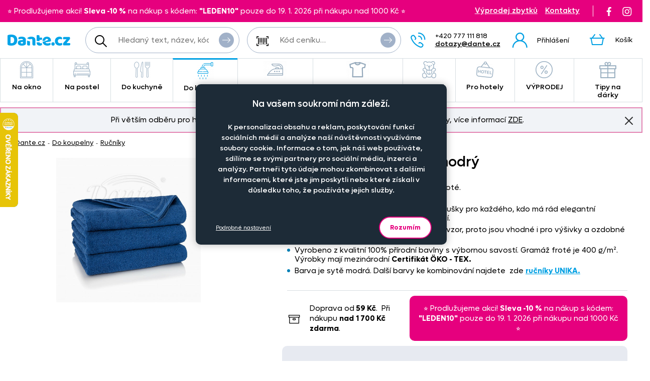

--- FILE ---
content_type: text/html; charset=UTF-8
request_url: https://www.dante.cz/rucnik-osuska-unika-modry/?variant=9958
body_size: 11024
content:
<!DOCTYPE html>
<!--[if IE 9 ]>    <html lang="cs" class="ie9 no-js"> <![endif]-->
<!--[if (gt IE 9)|!(IE)]><!--> <html lang="cs" class="no-js"> <!--<![endif]-->
    <head>
        <meta http-equiv="Content-Type" content="text/html; charset=utf-8">
        <meta name="viewport" content="width=device-width, initial-scale=1, shrink-to-fit=no">
        <meta name="description" content="Sytě modré osušky a ručníky z kvalitního froté.">
        <meta http-equiv="X-UA-Compatible" content="IE=edge">
        <link rel="apple-touch-icon" sizes="180x180" href="/assets/frontend/images/favicons/apple-touch-icon.png?v=1768498741">
<link rel="icon" type="image/png" sizes="32x32" href="/assets/frontend/images/favicons/favicon-32x32.png?v=1768498741">
<link rel="icon" type="image/png" sizes="16x16" href="/assets/frontend/images/favicons/favicon-16x16.png?v=1768498741">
<link rel="manifest" href="/assets/frontend/images/favicons/site.webmanifest?v=1768498741">
<link rel="mask-icon" href="/assets/frontend/images/favicons/safari-pinned-tab.svg?v=1768498741" color="#ed007e">
<link rel="shortcut icon" href="/favicon.ico?v=1768498741">
<meta name="apple-mobile-web-app-title" content="Dante.cz">
<meta name="application-name" content="Dante.cz">
<meta name="msapplication-TileColor" content="#03a4e8">
<meta name="msapplication-config" content="/assets/frontend/images/favicons/browserconfig.xml?v=1768498741">
<meta name="theme-color" content="#ed007e">
        <meta property="og:url" content="https://www.dante.cz/rucnik-osuska-unika-modry/">
    <meta property="og:type" content="og:product">
    <meta property="og:title" content="Ručník, osuška UNIKA modrý">
    <meta property="og:description" content="Sytě modré osušky a ručníky z kvalitního froté.">
            <meta property="og:image" content="https://www.dante.cz/content/images/product/local/original/2090637.jpg">
    
        <link rel="canonical" href="https://www.dante.cz/rucnik-osuska-unika-modry/">
    
<link rel="stylesheet" href="/build/778.e2ff10a9.css" integrity="sha384-Ddq9yogELkB4Vi9Pjg5JEo4VYSWkJHOM0qUV0XZrfSJQUD2y7Sz1LwaxhT+3jlFR">
            <link rel="stylesheet" href="/build/frontend-style-common-desktop.a06184484511840602f2.css" media="(min-width:600px)">            <link rel="stylesheet" href="/build/frontend-print-style-common.6b270c57.css" media="print" integrity="sha384-syrXOXlpTS1md3iJ0BYUCHzCq1KMd4aQadRicfKCd+I47TOk+s16V9E+81m7sEcq">
        <script src="/build/runtime.384a2dc9.js" async integrity="sha384-EVgacui0FIhd9QPCTbpH1fdk5c2v2BcqdkhbhriY7aDNApSREeZxx6AsvRHmRsft"></script><script src="/build/469.22692b7f.js" async integrity="sha384-8kjcO1Uik1O9dbmmaggRq/1QClsW0kiELOAEnzdbrIIP6lOe/Tic+sDE3kXlmxZg"></script><script src="/build/901.2e8c4a3b.js" async integrity="sha384-W28OIwqsVuQyhdYPlgp6uqHKocA1dV0LmL7dO5dzyRnFIm0bepbSUlPnOxIqESHn"></script><script src="/build/frontend.df567495.js" async integrity="sha384-8mbmbQpamfEEDSIuFonmD1P7XFOH1I/nmlQgHKTVBc8l0jWROZ2YGKjdsM9d6udK"></script>

        <script type="text/javascript">
//<![CDATA[
var _hwq = _hwq || [];
    _hwq.push(['setKey', 'B1E215896A77D5F328215C1CC00BDA2F']);_hwq.push(['setTopPos', '160']);_hwq.push(['showWidget', '21']);(function() {
    var ho = document.createElement('script'); ho.type = 'text/javascript'; ho.async = true;
    ho.src = ('https:' == document.location.protocol ? 'https://ssl' : 'http://www') + '.heureka.cz/direct/i/gjs.php?n=wdgt&sak=B1E215896A77D5F328215C1CC00BDA2F';
    var s = document.getElementsByTagName('script')[0]; s.parentNode.insertBefore(ho, s);
})();
//]]>
</script>
<script>
    window.dataLayer = window.dataLayer || [];

    function gtag () {
        dataLayer.push(arguments);
    }

    gtag('consent', 'default', {
        ad_storage: 'denied',
        analytics_storage: 'denied',
        ad_user_data: 'denied',
        ad_personalization: 'denied',
        wait_for_update: 2000
    });
    gtag('set', 'ads_data_redaction', true);
</script>

<script>
    window.dataLayer = window.dataLayer || [];
    dataLayer.push({
        'UserType': 'user-non-logged'
    });
    dataLayer.push({
        'visitor': {
            'login': 'anonymous'
        }
    });
    
    
    </script>
<!-- Google Tag Manager -->
<script id="gtm-snippet">(function(w,d,s,l){w[l]=w[l]||[];w[l].push(
{'gtm.start': new Date().getTime(),event:'gtm.js'}
);var f=d.getElementsByTagName(s)[0],
j=d.createElement(s);j.async=true;j.src=
'https://www.googletagmanager.com/gtm.js?id=GTM-KRHLKVQ';
f.parentNode.insertBefore(j,f);
})(window,document,'script','dataLayer');</script>
<!-- End Google Tag Manager -->
<!-- Adform Tracking Code BEGIN -->
<script type="text/javascript">
    window._adftrack = Array.isArray(window._adftrack) ? window._adftrack : (window._adftrack ? [window._adftrack] : []);
    window._adftrack.push({
        HttpHost: 'track.adform.net',
        pm: 4037211
    });

    (function () { var s = document.createElement('script'); s.type = 'text/javascript'; s.async = true; s.src = 'https://s2.adform.net/banners/scripts/st/trackpoint-async.js'; var x = document.getElementsByTagName('script')[0]; x.parentNode.insertBefore(s, x); })();

</script>
<!-- Adform Tracking Code END -->
                <script>
        var _mailkit = _mailkit || [];
        _mailkit.push(['setAPIID', '111708290']);
        _mailkit.push(['setDomain', 'dante.cz']);
        _mailkit.push(['setMode', 'debug']);
        _mailkit.push(['enhancedECommerce', true]);
        _mailkit.push(['DLAddItemTag', 'add_to_cart']);
        _mailkit.push(['DLCheckoutTag', 'checkout']);
        _mailkit.push(['DLFinishEventTag', 'purchase']);
    </script>
    <script type="text/javascript" async="true" src="//u.mailkit.eu/js/jsapi_v2.js"></script>
        
        <script src="/build/944.675b7f9c.js" async integrity="sha384-7nSIMXGEPEi0hQ93+S3KXFzs8teQ1R1OUs5ZXuiyOb1q37qXkuW5FgP1++pBhJMf"></script><script src="/build/productDetail.67f5e9e0.js" async integrity="sha384-62hcSvt4GDq9Ox0hMELJ8O33ppYqSPNH3/s/lmLR5gdtbc/ItDFOZfOxaje/D+TD"></script><script src="https://platform-api.sharethis.com/js/sharethis.js#property=5fb69c93d384970012ab190f&amp;product=inline-share-buttons" async></script>
<script>
    dataLayer.push({
        'ecommerce': {
            'currencyCode': 'CZK',
            'detail': {
                'actionField': {'list': 'detail'},
                'products': [{
                    'name': 'Ru\u010Dn\u00EDk,\u0020osu\u0161ka\u0020UNIKA\u0020modr\u00FD',
                    'id': '1087',
                    'GUID': '294c5bcb\u002D5622\u002D4213\u002Dace0\u002Db430f2667532',
                    'price': '0',
                    'brand': '',
                    'image_url': 'https\u003A\/\/www.dante.cz\/content\/images\/product\/local\/original\/2090637.jpg',
                    'product_url': 'https\u003A\/\/www.dante.cz\/rucnik\u002Dosuska\u002Dunika\u002Dmodry\/',
                    'category': 'Do\u0020koupelny\u007CRu\u010Dn\u00EDky'
                }]
            }
        }
    });
</script>
<script>
    dataLayer.push({
        ecomm_prodid: '1087',
                ecomm_category: 'Do\u0020koupelny\u007CRu\u010Dn\u00EDky',
        ecomm_pagetype: 'product'
    });
</script>


        <title>Ručník, osuška UNIKA modrý | Dante.cz</title>
    </head>

    <body class="web">
        <!-- Google Tag Manager (noscript) -->
<noscript><iframe src="https://www.googletagmanager.com/ns.html?id=GTM-KRHLKVQ"
height="0" width="0" style="display:none;visibility:hidden"></iframe></noscript>
<!-- End Google Tag Manager (noscript) -->

        <!-- Adform Tracking Code BEGIN (noscript) -->
<noscript>
    <p style="margin:0;padding:0;border:0;">
        <img src="https://track.adform.net/Serving/TrackPoint/?pm=4037211" width="1" height="1" alt="" />
    </p>
</noscript>
<!-- Adform Tracking Code END (noscript) -->
        
        

                
    <div class="in-advert in-advert--background in-advert--image hidden-print" style="background-image:url('https://www.dante.cz/content/images/noticer/desktop/original/2125731.png');">
    </div>

    <div class="web__in ">
        <div id="js-fixed-header" class="web__line web__line-header fixed-header">
            <div class="web__header">
                <div class="web__container">
                    
    <header class="header">
        <div class="header__logo">
                            <a class="logo" href="https://www.dante.cz/">
                    <img src="/build/frontend/images/logo.290ea1fb.svg" alt="Internetový obchod Dante.cz">
                </a>
                    </div>

        <div class="header__mobile-button header__mobile-button--menu">
                        <span class="header__mobile-button__in header__mobile-button__in--menu js-responsive-toggle js-menu-mobile-toggle"
                              data-element="js-menu-mobile"
                              data-hide-on-click-out="true"
                              data-url="https://www.dante.cz/categoryMenuMobile/?currentCategoryId=556">
                            <i class="svg svg-burger-menu"></i>
                            <span>Menu</span>
                        </span>
                </div>
            <div class="header__mobile">
                <div class="header__mobile-button">
                    <span class="header__mobile-button__in js-responsive-toggle" data-element="js-user-menu" data-hide-on-click-out="true">
                        <i class="svg svg-user"></i>
                            <span>Účet</span>
                        </span>
                    <div class="header__mobile-button__menu" id="js-user-menu">
                                                    <a href="https://www.dante.cz/prihlaseni/"
                               class="js-login-button"
                               data-url="https://www.dante.cz/login/form"
                            >Přihlášení</a>
                            <a href="https://www.dante.cz/registrace/">Zaregistrujte se</a>
                                            </div>
                </div>

                
            </div>
        <div class="header__navigation">
                <div class="header__search">
                    <div class="search">
    <form action="https://www.dante.cz/hledani" method="get">
        <div class="search__form input-combo">
            <div class="search__form__input">
                <i class="svg svg-search search__form__input__icon"></i>
                <input type="text" name="q" value="" placeholder="Hledaný text, název, kód, atp." class="input search__input" id="js-search-autocomplete-input" autocomplete="off" data-autocomplete-url="https://www.dante.cz/search/autocomplete/?layout=large">
            </div>
            <button type="submit" class="btn search__form__button btn--icon">
                <i class="svg svg-arrow2-right"></i>
                Vyhledat
            </button>
        </div>
    </form>
</div>

                </div>

                <div class="header__pricing_group">
                    <div class="search price-list-code">
                                
        <form name="pricing_group_form" method="post" action="/pricinggroup/priceGroupProcessPromoCode/" novalidate="novalidate" class="js-submit-overlay" >

        <div class="search__form input-combo">
            <div class="search__form__input">
                <i class="svg svg-barcode search__form__input__icon"></i>
                    <input type="text"  name="pricing_group_form[pricingGroupCode]" placeholder="Kód ceníku…" class="input id__pricing_group_form_pricingGroupCode">

            </div>
                <button type="submit"  name="pricing_group_form[apply]" class="btn--icon search__form__button btn id__pricing_group_form_apply" >
        <span class="btn__label"><i class="svg svg-arrow2-right"></i>Použít</span>
    </button>

        </div>
                <input type="hidden"  name="pricing_group_form[fromUrl]" class="input id__pricing_group_form_fromUrl" value="https://www.dante.cz/rucnik-osuska-unika-modry/?variant=9958">
    <input type="hidden"  name="pricing_group_form[_token]" class="input id__pricing_group_form__token" value="3.YEcN4ByO3nk1TcQPgyLyD_kGKe_0jXqoyWFdoi5VTsE.KS9ng1LBkxB7ebN_xnenIpowbKSbxB_quTEQ6UcsH4w4BDStKveoA0wcqw">
</form>
    

    </div>

                </div>

                <div class="header__navigation__contact">
                    
                    <i class="svg svg-phone menu-iconic__item__link__icon"></i>
    <span class="header__navigation__contact__label">
        <strong class="header__navigation__contact__phone">+420 777 111 818</strong>
        <a href="mailto:dotazy%40dante.cz" class="header__navigation__contact__email">dotazy@dante.cz</a>
        </span>                </div>

                <div class="header__combo">
                        <div class="header__user header__user--login">
                                <ul class="menu-iconic">
                                                                            <li class="menu-iconic__item">
                                            <a href="https://www.dante.cz/prihlaseni/"
                                               class="js-login-button js-login-link-desktop menu-iconic__item__link"
                                               data-url="https://www.dante.cz/login/form"
                                            ><i class="svg svg-user menu-iconic__item__link__icon"></i>
                                                    <div class="menu-iconic__item__link__label">
                                                        <div class="menu-iconic__item__link__label__title">Přihlášení</div>
                                                    </div></a>
                                        </li>                                </ul>
                            </div>

                            


                            <div class="header__cart">
                                <div id="js-cart-box" class="" data-reload-url="https://www.dante.cz/cart/box/" title="Váš nákupní košík je prázdný">
    <div class="cart">
        <a class="cart__block" href="https://www.dante.cz/kosik/">
            <div class="cart__icon">
                    <i class="svg svg-cart"></i>
                                    </div>
                <div class="cart__label">
                    <div class="cart__label__title">
                        Košík
                    </div>
                </div>
                <div class="cart__info js-cart-info">
                    <div class="cart__info__state"></div>
                </div>        </a>

            </div>

    <div class="cart-mobile header__mobile-button">
        <a href="https://www.dante.cz/kosik/" class="header__mobile-button__in" aria-label="Košík">
            <i class="svg svg-cart"></i>
            <span>
                    Košík
                </span>
                        </a>
    </div>
</div>

                            </div>
                        </div>
                </div>

            <div class="header__hint search__hint__wrap">
                <div id="js-search-autocomplete-results" class="display-none"></div>
            </div>
        <div class="header__top header__top--advert">
                <div class="header__top__left"><div class="in-advert in-advert--discountCodes in-advert--code ">
    ⭐️ Prodlužujeme akci!&nbsp;<strong>Sleva -10 %</strong> na nákup s kódem: <strong>&quot;LEDEN10&quot;</strong> pouze do 19. 1. 2026 při nákupu nad 1000 Kč ⭐️</div>

</div>

                <div class="header__top__middle"></div>

                <div class="header__top__right">
                    <div class="header__top__contact header__top__sale-of-leftovers"><a href="https://www.dante.cz/vyprodej-zbytku/" class="sale-of-leftovers-link" title="Výprodej zbytků">Výprodej zbytků</a>
<a href="https://www.dante.cz/kontakt/" class="contact-link" title="Kontakty">Kontakty</a></div><div class="header__top__social hidden-print">
                        <a href="https://www.facebook.com/DANTE.povleceni.zaclony/" class="social-icon facebook" target="_blank" rel="noopener" title="Facebook">
        <i class="svg svg-facebook-icon"></i>
        <!--[if lt IE 9]><em>Facebook</em><![endif]-->
    </a>

    <a href="https://www.instagram.com/dante.cz/" class="social-icon instagram" target="_blank" rel="noopener" title="Instagram">
        <i class="svg svg-instagram-icon"></i>
        <!--[if lt IE 9]><em>Instagram</em><![endif]-->
    </a>
                    </div>
                </div>
            </div>
        </header>

    
                </div>
            </div>
            <div class="web__main-menu"><nav class="main-menu web__container">
        <ul id="js-main-menu" class="js-main-menu main-menu__root" data-url="https://www.dante.cz/content/snippet/cache/CategoryController_menuCacheAction_cs_.html?v=1768498741">
        <li class="main-menu__item js-main-menu-item children"><a href="https://www.dante.cz/na-okno/" class="main-menu__item__link"><span class="main-menu__item__link__icon">    <img alt="Na okno" loading="lazy" title="Na okno" src="https://www.dante.cz/content/images/category/mainmenu/2085193.png" class="image-category-mainmenu">
</span>
                            Na okno</a><ul id="top_category_425" class="js-main-submenu main-submenu empty">
                        <li class="in-overlay__in in-overlay__in--absolute">
                            <span class="in-overlay__spinner in-overlay__spinner--absolute">
                                <i class="in-overlay__spinner__icon" title="Načítám"></i>
                            </span>
                        </li>
                    </ul>
                </li>
        <li class="main-menu__item js-main-menu-item children"><a href="https://www.dante.cz/na-postel/" class="main-menu__item__link"><span class="main-menu__item__link__icon">    <img alt="Na postel" loading="lazy" title="Na postel" src="https://www.dante.cz/content/images/category/mainmenu/2085194.png" class="image-category-mainmenu">
</span>
                            Na postel</a><ul id="top_category_426" class="js-main-submenu main-submenu empty">
                        <li class="in-overlay__in in-overlay__in--absolute">
                            <span class="in-overlay__spinner in-overlay__spinner--absolute">
                                <i class="in-overlay__spinner__icon" title="Načítám"></i>
                            </span>
                        </li>
                    </ul>
                </li>
        <li class="main-menu__item js-main-menu-item children"><a href="https://www.dante.cz/do-kuchyne/" class="main-menu__item__link"><span class="main-menu__item__link__icon">    <img alt="Do kuchyně" loading="lazy" title="Do kuchyně" src="https://www.dante.cz/content/images/category/mainmenu/2085195.png" class="image-category-mainmenu">
</span>
                            Do kuchyně</a><ul id="top_category_427" class="js-main-submenu main-submenu empty">
                        <li class="in-overlay__in in-overlay__in--absolute">
                            <span class="in-overlay__spinner in-overlay__spinner--absolute">
                                <i class="in-overlay__spinner__icon" title="Načítám"></i>
                            </span>
                        </li>
                    </ul>
                </li>
        <li class="main-menu__item js-main-menu-item children current"><a href="https://www.dante.cz/do-koupelny/" class="main-menu__item__link"><span class="main-menu__item__link__icon">    <img alt="Do koupelny" loading="lazy" title="Do koupelny" src="https://www.dante.cz/content/images/category/mainmenu/2085196.png" class="image-category-mainmenu">
</span>
                            Do koupelny</a><ul id="top_category_428" class="js-main-submenu main-submenu empty">
                        <li class="in-overlay__in in-overlay__in--absolute">
                            <span class="in-overlay__spinner in-overlay__spinner--absolute">
                                <i class="in-overlay__spinner__icon" title="Načítám"></i>
                            </span>
                        </li>
                    </ul>
                </li>
        <li class="main-menu__item js-main-menu-item children"><a href="https://www.dante.cz/nazehlovacky-na-textil-originalni-motivy-pro-deti-i-dospele/" class="main-menu__item__link"><span class="main-menu__item__link__icon">    <img alt="Nažehlovačky" loading="lazy" title="Nažehlovačky" src="https://www.dante.cz/content/images/category/mainmenu/2193982.png" class="image-category-mainmenu">
</span>
                            Nažehlovačky</a><ul id="top_category_429" class="js-main-submenu main-submenu empty">
                        <li class="in-overlay__in in-overlay__in--absolute">
                            <span class="in-overlay__spinner in-overlay__spinner--absolute">
                                <i class="in-overlay__spinner__icon" title="Načítám"></i>
                            </span>
                        </li>
                    </ul>
                </li>
        <li class="main-menu__item js-main-menu-item children"><a href="https://www.dante.cz/obleceni-a-doplnky/" class="main-menu__item__link"><span class="main-menu__item__link__icon">    <img alt="Oblečení a doplňky" loading="lazy" title="Oblečení a doplňky" src="https://www.dante.cz/content/images/category/mainmenu/2195204.png" class="image-category-mainmenu">
</span>
                            Oblečení a doplňky</a><ul id="top_category_430" class="js-main-submenu main-submenu empty">
                        <li class="in-overlay__in in-overlay__in--absolute">
                            <span class="in-overlay__spinner in-overlay__spinner--absolute">
                                <i class="in-overlay__spinner__icon" title="Načítám"></i>
                            </span>
                        </li>
                    </ul>
                </li>
        <li class="main-menu__item js-main-menu-item children"><a href="https://www.dante.cz/pro-deti/" class="main-menu__item__link"><span class="main-menu__item__link__icon">    <img alt="Pro děti" loading="lazy" title="Pro děti" src="https://www.dante.cz/content/images/category/mainmenu/2085199.png" class="image-category-mainmenu">
</span>
                            Pro děti</a><ul id="top_category_431" class="js-main-submenu main-submenu empty">
                        <li class="in-overlay__in in-overlay__in--absolute">
                            <span class="in-overlay__spinner in-overlay__spinner--absolute">
                                <i class="in-overlay__spinner__icon" title="Načítám"></i>
                            </span>
                        </li>
                    </ul>
                </li>
        <li class="main-menu__item js-main-menu-item children"><a href="https://www.dante.cz/hotelovy-textil/" class="main-menu__item__link"><span class="main-menu__item__link__icon">    <img alt="Pro hotely" loading="lazy" title="Pro hotely" src="https://www.dante.cz/content/images/category/mainmenu/2085200.png" class="image-category-mainmenu">
</span>
                            Pro hotely</a><ul id="top_category_432" class="js-main-submenu main-submenu empty">
                        <li class="in-overlay__in in-overlay__in--absolute">
                            <span class="in-overlay__spinner in-overlay__spinner--absolute">
                                <i class="in-overlay__spinner__icon" title="Načítám"></i>
                            </span>
                        </li>
                    </ul>
                </li>
        <li class="main-menu__item js-main-menu-item children"><a href="https://www.dante.cz/vyprodej-2/" class="main-menu__item__link"><span class="main-menu__item__link__icon">    <img alt="VÝPRODEJ" loading="lazy" title="VÝPRODEJ" src="https://www.dante.cz/content/images/category/mainmenu/2085202.png" class="image-category-mainmenu">
</span>
                            VÝPRODEJ</a><ul id="top_category_434" class="js-main-submenu main-submenu empty">
                        <li class="in-overlay__in in-overlay__in--absolute">
                            <span class="in-overlay__spinner in-overlay__spinner--absolute">
                                <i class="in-overlay__spinner__icon" title="Načítám"></i>
                            </span>
                        </li>
                    </ul>
                </li>
        <li class="main-menu__item js-main-menu-item children"><a href="https://www.dante.cz/tipy-na-darky/" class="main-menu__item__link"><span class="main-menu__item__link__icon">    <img alt="Tipy na dárky" loading="lazy" title="Tipy na dárky" src="https://www.dante.cz/content/images/category/mainmenu/2149613.png" class="image-category-mainmenu">
</span>
                            Tipy na dárky</a><ul id="top_category_647" class="js-main-submenu main-submenu empty">
                        <li class="in-overlay__in in-overlay__in--absolute">
                            <span class="in-overlay__spinner in-overlay__spinner--absolute">
                                <i class="in-overlay__spinner__icon" title="Načítám"></i>
                            </span>
                        </li>
                    </ul>
                </li>
        </ul>

        </nav></div>
        </div>
            <div class="box-notification js-notification hidden-print web__line web__container">
        <div class="box-notification__in">
            <div class="box-notification__text">
                <div style="text-align: center;">Při větším odběru pro hotely, restaurace a rozpočtové organizace nabízíme zajímavé slevy, více informací&nbsp;<a href="/velkoobchod-se-zaclony-povleceni-ubrusy-textilem-dante-cz/">ZDE</a>.</div>
            </div>
            <button class="box-notification__btn btn btn--icon js-notification-read" type="button" data-hash="066a603964cf204967f1d4d9b2269f4d" title="Znovu nezobrazovat">
                <i class="svg svg-remove-thin"></i>
                Znovu nezobrazovat
            </button>
        </div>
    </div>
        <div class="web__line">
            <div class="web__container">
                    <div class="web__main  web__main--without-panel js-web-main ">
        <div class="web__main__content js-web-main-content">
                            
            <div class="box-breadcrumb box-breadcrumb--navigation">
            <a href="https://www.dante.cz/" class="box-breadcrumb__item box-breadcrumb__item--link">Dante.cz</a>
                            <span class="box-breadcrumb__item box-breadcrumb__item--separator"> - </span>
                                                    <a href="https://www.dante.cz/do-koupelny/" class="box-breadcrumb__item box-breadcrumb__item--link box-breadcrumb__item--truncate">Do koupelny</a>
                                                <span class="box-breadcrumb__item box-breadcrumb__item--separator"> - </span>
                                                    <a href="https://www.dante.cz/rucniky/" class="box-breadcrumb__item box-breadcrumb__item--link">Ručníky</a>
                                        </div>
    

            
                            
            
                <div>
        <div class="js-box-detail box-detail">
            <div class="box-detail__image">
                                    <div class="box-detail__image__main">
                                                    <a href="https://www.dante.cz/content/images/product/local/original/2090637.jpg" class="js-popup-image" aria-label="Obrázek Ručník, osuška UNIKA modrý - ART14851">    <img itemprop="image" alt="Ručník, osuška UNIKA modrý - ART14851" title="" src="https://www.dante.cz/content/images/product/local/default/2090637.jpg" class="image-product">
</a>
                                            </div>
                
                
                            </div>
            <div class="box-detail__info">

                    
    

                <h1 class="box-detail__info__title" itemprop="name" data-partno="ART14851">    Ručník,<wbr> osuška UNIKA modrý</h1>

                <div class="box-detail__info__outset">
                    <div class="box-detail__info__outset__item box-detail__info__outset__item--description">
                        
                                                        <div class="box-detail__info__short-description">
                                    Sytě modré osušky a ručníky z kvalitního froté.
                                </div>
                                                                                <div class="box-detail__info__description in-user-text" itemprop="description">
                                <ul>
<li>Klasické jednobarevné froté ručníky a osušky pro každého, kdo má rád elegantní jednoduchost spojenou s vysokou jakostí.</li>
<li>Ručníky a osušky nemají žádný ozdobný vzor, proto jsou vhodné i pro výšivky a ozdobné aplikace.</li>
<li>Vyrobeno z kvalitní 100% přírodní bavlny s výbornou savostí. Gramáž froté je 400 g/m&sup2;. Výrobky mají mezinárodní <strong>Certifikát ÖKO - TEX. </strong></li>
<li>Barva je sytě modrá. Další barvy ke kombinování najdete&nbsp; zde <a href="[{$oViewConf->getCurrentHomeDir()}]index.php?stoken=BB77F842&force_sid=6bc0533686ee08f52d8d582919a18bd5&amp;lang=2&currency=0&cl=search&searchparam=unika"><strong>ručníky UNIKA. </strong></a></li>
</ul>

                            </div>
                        
                        
                        
                                                    <div class="box-detail__info__params">
                                    
    
            <meta itemprop="mpn" content="ART14851">
        <meta itemprop="sku" content="1087">
    
                
                            </div>
                        
                                            </div>

                    <div class="box-detail__info__outset__item box-detail__info__outset__item--tool box-detail__info__outset__item--shipping sep"><i class="svg svg-box-1"></i>
                            <div><div>Doprava od<strong> 59&nbsp;Kč</strong>.&nbsp; Při nákupu <strong>nad</strong> <strong>1 700&nbsp;Kč</strong> <strong>zdarma</strong>.</div></div><div class="in-advert in-advert--discountCodes in-advert--code ">
    ⭐️ Prodlužujeme akci!&nbsp;<strong>Sleva -10 %</strong> na nákup s kódem: <strong>&quot;LEDEN10&quot;</strong> pouze do 19. 1. 2026 při nákupu nad 1000 Kč ⭐️</div>

</div>
                </div>

                                    <div class="box-detail-add box-detail__info__add">
                        <div class="box-detail-add__item box-detail-add__no-available">
                            <span>
                                                                            Toto zboží nadále není možné koupit. Prohlédněte si podobné produkty <a href="https://www.dante.cz/rucniky/">zde</a>.
                                    
                            </span>
                        </div>
                    </div>
                
                                    <meta itemprop="itemCondition" content="http://schema.org/NewCondition">
                            </div>
        </div>

        
                            
                    
        
        <div class="box-detail--more-info box-detail--more-info--vat-info">
            <div class="box-detail--more-info__title box-detail--more-info__title--vat-info variant-section__title"></div>
            <div class="box-detail--more-info__content box-detail--more-info__content--vat-info">
                <i class="svg svg-info"></i>Veškeré ceny jsou uvedeny s DPH</div>
        </div>

                    <div id="more-info" class="box-detail--more-info">
                <div class="box-detail--more-info__description">
                    <div class="box-detail--more-info__title variant-section__title">Specifikace</div>
                    <div class="box-detail--more-info__content">
                        
                                                    <div class="box-detail--more-info__description__text in-user-text" itemprop="description">
                                <ul>
<li>Klasické jednobarevné froté ručníky a osušky pro každého, kdo má rád elegantní jednoduchost spojenou s vysokou jakostí.</li>
<li>Ručníky a osušky nemají žádný ozdobný vzor, proto jsou vhodné i pro výšivky a ozdobné aplikace.</li>
<li>Vyrobeno z kvalitní 100% přírodní bavlny s výbornou savostí. Gramáž froté je 400 g/m&sup2;. Výrobky mají mezinárodní <strong>Certifikát ÖKO - TEX. </strong></li>
<li>Barva je sytě modrá. Další barvy ke kombinování najdete&nbsp; zde <a href="[{$oViewConf->getCurrentHomeDir()}]index.php?stoken=BB77F842&force_sid=6bc0533686ee08f52d8d582919a18bd5&amp;lang=2&currency=0&cl=search&searchparam=unika"><strong>ručníky UNIKA. </strong></a></li>
</ul>

                            </div>
                                                                                            </div>
                </div>
            </div>
        
        <div class="box-detail__bottom_on_mobile">
                            <div class="box-detail__info__outset__item box-detail__info__outset__item--tool box-detail__info__outset__item--info sep">
                    <i class="svg svg-info"></i>Veškeré ceny jsou uvedeny s DPH<div class="box-detail__info__outset__item__call">
                            <div class="box-detail__info__outset__item__call__icon"></div>
                            <div class="box-detail__info__outset__item__call__text">Dotazy? Volejte zákaznickou linku <strong>+420 777 111 818</strong></div>
                        </div>
                                    </div><div class="box-detail__info__outset__item box-detail__info__outset__item--tool box-detail__info__outset__item--shipping sep">
                        <i class="svg svg-box-1"></i>
                        <div><div>Doprava od<strong> 59&nbsp;Kč</strong>.&nbsp; Při nákupu <strong>nad</strong> <strong>1 700&nbsp;Kč</strong> <strong>zdarma</strong>.</div></div>
                    </div><div class="box-detail__info__outset__item box-detail__info__outset__item--tool box-detail__info__outset__item--discount-codes sep"><div class="in-advert in-advert--discountCodes in-advert--code ">
    ⭐️ Prodlužujeme akci!&nbsp;<strong>Sleva -10 %</strong> na nákup s kódem: <strong>&quot;LEDEN10&quot;</strong> pouze do 19. 1. 2026 při nákupu nad 1000 Kč ⭐️</div>

</div>
                    </div>

        <div class="js-postponed-content" data-url="https://www.dante.cz/product/detailPromoBox/1087" data-overlay="false"></div>
    </div>
        </div>
    </div>
            </div>
        </div>
            </div>
    <div id="js-footer" class="web__footer  with-cookies js-cookies-consent-gap">
                
    <footer class="footer">
                    <div class="web__line footer__top__wrap">
                <div class="web__container footer__top"></div>
            </div>
                                    <div class="web__line clearfix footer__snippets__wrap">
                <div class="web__container footer__snippets">
                    <div class="box-snippets">
                        <div class="box-snippets__item box-snippets__item--newsletter hidden-print">
                                <div class="box-snippets__item__title box-snippets__item__title--newsletter">Staňte se členem klubu Dante.cz</div>
                                <div class="box-snippets__item__content box-snippets__item__content--newsletter">
                                    <div id="js-newsletter" class="footer__newsletter">
    <div class="footer__newsletter__form">
        <div class="footer__newsletter__form__input-combo input-combo">
            <label class="footer__newsletter__form__in">
                <input type="email" name="newsletteremail" id="js-newsletter-email" placeholder="Zadejte e-mail" class="input footer__newsletter__input" data-error="Vyplňte prosím platný e-mail.">
            </label>
            <button id="js-newsletter-subscription" type="button" class="btn footer__newsletter__form__btn btn--newsletter btn--icon" data-url="https://www.dante.cz/newsletter/subscribe-email/?routeCsrfToken=4dd14369425a4d83fd5da537dfcff._N0Id5gQqumP2sXqc3YhJfFMlA5A7lEdKoxteK0-758.k75MNah3xsT6iaebBQZYS6Qo5n02tgl3cvYYCsAHgcWylV4e6XrokP2R_Q" data-email-key="email" data-data="{&quot;main_mailing_list_guid&quot;:&quot;&quot;}" data-success="Byli jste úspěšně přihlášeni k odběru našeho newsletteru." data-failed="Přihlášení newsletteru selhalo.">
                <span class="btn__label">Odebírat<i class="svg svg-arrow2-right"></i>
                </span>
            </button>
        </div>
    </div>
    <div class="footer__newsletter__form__label">Objevte slevy pro členy, získejte akční nabídky, novinky, tipy a informace do vaší schránky.</div>
</div>

                                </div>
                                <div class="footer__snippets__social">
                                    <a href="https://www.facebook.com/DANTE.povleceni.zaclony/" class="social-icon facebook" target="_blank" rel="noopener" title="Facebook">
        <i class="svg svg-facebook-icon"></i>
        <!--[if lt IE 9]><em>Facebook</em><![endif]-->
    </a>

    <a href="https://www.instagram.com/dante.cz/" class="social-icon instagram" target="_blank" rel="noopener" title="Instagram">
        <i class="svg svg-instagram-icon"></i>
        <!--[if lt IE 9]><em>Instagram</em><![endif]-->
    </a>
                                </div>
                            </div>
                                <div class="box-snippets__item box-snippets__item--collapsable">
        <div class="js-responsive-toggle box-snippets__item__title box-snippets__item__title--collapser" data-element="js-footersnippets-snippet-39" data-change-class-only="opened" data-dont-touch-header="true">Naše společnost<i class="svg svg-chevron box-snippets__item__title__control"></i>
        </div>
        <div id="js-footersnippets-snippet-39" class="box-snippets__item__content box-snippets__item__content--collapsable"><ul>
	<li><a href="/doprava-a-platba/">Doprava a platba</a></li>
	<li><a href="/kontakt">Kontakt</a></li>
	<li><a href="/o-nas/">O nás</a></li>
	<li><a href="/obchodni-podminky/">Obchodní podmínky</a></li>
	<li><a href="/cookies-consent">Nastavení cookies</a></li>
	<li><a href="/objednat-katalog/">Katalog zdarma</a></li>
</ul></div>
    </div>
        <div class="box-snippets__item box-snippets__item--collapsable">
        <div class="js-responsive-toggle box-snippets__item__title box-snippets__item__title--collapser" data-element="js-footersnippets-snippet-40" data-change-class-only="opened" data-dont-touch-header="true">Časté dotazy<i class="svg svg-chevron box-snippets__item__title__control"></i>
        </div>
        <div id="js-footersnippets-snippet-40" class="box-snippets__item__content box-snippets__item__content--collapsable"><ul>
	<li><a href="/jak-zmerit-okno-pro-nakup-zaclon/">Jak změřit okno pro nákup záclon?</a></li>
	<li><a href="/jak-objednat-zaclony-a-zavesy-na-dante-cz/">Jak objednat záclony a závěsy na dante.cz?</a></li>
	<li><a href="/jak-prat-zaclony-a-zavesy/">Jak prát záclony a závěsy?</a></li>
	<li><a href="/jak-prat-povleceni-a-prosteradla/">Jak prát povlečení a prostěradla?</a></li>
	<li><a href="/informace-o-materialech/">Informace o materiálech</a></li>
	<li><a href="/siti-zaclon-a-zavesu-na-miru/">Šití záclon a závěsů</a></li>
</ul></div>
    </div>
        <div class="box-snippets__item box-snippets__item--collapsable">
        <div class="js-responsive-toggle box-snippets__item__title box-snippets__item__title--collapser" data-element="js-footersnippets-snippet-41" data-change-class-only="opened" data-dont-touch-header="true">Pobočka<i class="svg svg-chevron box-snippets__item__title__control"></i>
        </div>
        <div id="js-footersnippets-snippet-41" class="box-snippets__item__content box-snippets__item__content--collapsable">Pobočka a výdej objednávek otevřena <strong>po-pá 7.30 - 16.00</strong>
<p>PRODEJNÍ ODDĚLENÍ - TELEFONICKY<br />
po-pá 7:30&nbsp;- 16:00<br />
Tel.: <strong>777 111 818</strong><br />
<br />
e-mail: <a href="mailto:dotazy@dante.cz"><strong>dotazy@dante.cz</strong></a><br />
reklamace: <a href="mailto:reklamace@dante.cz"><strong>reklamace@dante.cz</strong></a></p></div>
    </div>


                        </div>
                </div>
            </div>
                            <div class="web__line footer__bottom__wrap">
                <div class="web__container footer__bottom">

                    <div class="footer__bottom__articles hidden-print">
                        
                    </div>

                    <div class="footer__bottom__copyright">
                        &copy; 2013 - 2026 DANTE.CZ                    </div>

                                    </div>
            </div>
            </footer>
    </div>
    <div id="js-return-to-top" class="box-return-to-top hidden-print">
        <i class="svg svg-arrow-dots"></i>
    </div>
                <div class="box-cookies js-cookies-consent-bar hidden-print">
        <div class="box-cookies__in">
            <div class="box-cookies__text"><div style="font-size:18px; padding:20px 0px 20px 0px;">Na vašem soukromí nám záleží.</div>

<div style="font-size:14px; max-width:900px; padding:5px 0px 30px 0px; line-height:1.5">K personalizaci obsahu a reklam, poskytování funkcí sociálních médií a analýze naší návštěvnosti využíváme soubory cookie. Informace o tom, jak náš web používáte, sdílíme se svými partnery pro sociální média, inzerci a analýzy. Partneři tyto údaje mohou zkombinovat s dalšími informacemi, které jste jim poskytli nebo které získali v důsledku toho, že používáte jejich služby.</div></div>
            <div class="box-cookies__action">
                <a href="/cookies-consent/accept-all" class="js-cookies-consent-button btn box-cookies__action__btn box-cookies__action__btn--accept btn--primary">Rozumím</a>

                <a href="/cookies-consent" class="js-cookies-consent-button btn--small box-cookies__action__btn box-cookies__action__btn--settings" data-popup-heading="Nastavení cookies">Podrobné nastavení</a>
            </div>
        </div>
    </div>
                
        <div id="js-menu-mobile-container" class="display-none display-block-tablet">
            <div id="js-menu-mobile" class="list-menu__wrap hidden-print">
                <div class="js-category-list-placeholder"></div>
            </div>
        </div>

        
                <script>
        _mailkit.push(['initEvent', {
            'email': 'detect',
            'event_tag': 'cart',
            'return_url': 'https://www.dante.cz/kosik/',
            'language': 'cs',
            'currency': 'CZK',
            'decimal_separator': ',',
            'lifetime': '30'
        }]);
    </script>
        <!-- Heureka.cz PRODUCT DETAIL script -->
<script>
    (function(t, r, a, c, k, i, n, g) {t['ROIDataObject'] = k;
        t[k]=t[k]||function(){(t[k].q=t[k].q||[]).push(arguments)},t[k].c=i;n=r.createElement(a),
        g=r.getElementsByTagName(a)[0];n.async=1;n.src=c;g.parentNode.insertBefore(n,g)
    })(window, document, 'script', '//www.heureka.cz/ocm/sdk.js?version=2&page=product_detail', 'heureka', 'cz');
</script>
<!-- End Heureka.cz PRODUCT DETAIL script -->
    </body>
</html>


--- FILE ---
content_type: text/html
request_url: https://www.dante.cz/content/snippet/cache/CategoryController_menuCacheAction_cs_.html?v=1768498741
body_size: 4361
content:
<div>
                                                <ul data-id="#top_category_425" class="js-main-submenu main-submenu">
                                                                <li id="sub_category_435" class="main-submenu__item">
                            <a href="https://www.dante.cz/zaclony/" class="main-submenu__item__image level-2">    <img alt="Záclony" loading="lazy" title="Záclony" src="https://www.dante.cz/content/images/category/default/2085310.jpg" class="image-category">
</a>
                            <div class="main-submenu__item__cats">
                                <a href="https://www.dante.cz/zaclony/" class="main-submenu__item__link">Záclony</a>
                                                                                            </div>
                        </li>
                                            <li id="sub_category_436" class="main-submenu__item">
                            <a href="https://www.dante.cz/voaly/" class="main-submenu__item__image level-2">    <img alt="Voály" loading="lazy" title="Voály" src="https://www.dante.cz/content/images/category/default/2085311.jpg" class="image-category">
</a>
                            <div class="main-submenu__item__cats">
                                <a href="https://www.dante.cz/voaly/" class="main-submenu__item__link">Voály</a>
                                                                                            </div>
                        </li>
                                            <li id="sub_category_438" class="main-submenu__item">
                            <a href="https://www.dante.cz/zavesy/" class="main-submenu__item__image level-2">    <img alt="Závěsy" loading="lazy" title="Závěsy" src="https://www.dante.cz/content/images/category/default/2085312.jpg" class="image-category">
</a>
                            <div class="main-submenu__item__cats">
                                <a href="https://www.dante.cz/zavesy/" class="main-submenu__item__link">Závěsy</a>
                                                                                            </div>
                        </li>
                                            <li id="sub_category_440" class="main-submenu__item">
                            <a href="https://www.dante.cz/interierove-sestavy/" class="main-submenu__item__image level-2">    <img alt="Interiérové sestavy" loading="lazy" title="Interiérové sestavy" src="https://www.dante.cz/content/images/category/default/2085313.jpg" class="image-category">
</a>
                            <div class="main-submenu__item__cats">
                                <a href="https://www.dante.cz/interierove-sestavy/" class="main-submenu__item__link">Interiérové sestavy</a>
                                                                                            </div>
                        </li>
                                            <li id="sub_category_441" class="main-submenu__item">
                            <a href="https://www.dante.cz/doplnky-a-vitrazove-tyce/" class="main-submenu__item__image level-2">    <img alt="Doplňky a vitrážové tyče" loading="lazy" title="Doplňky a vitrážové tyče" src="https://www.dante.cz/content/images/category/default/2085314.jpg" class="image-category">
</a>
                            <div class="main-submenu__item__cats">
                                <a href="https://www.dante.cz/doplnky-a-vitrazove-tyce/" class="main-submenu__item__link">Doplňky a vitrážové tyče</a>
                                                                                            </div>
                        </li>
                                            <li id="sub_category_443" class="main-submenu__item">
                            <a href="https://www.dante.cz/rasici-stuzky/" class="main-submenu__item__image level-2">    <img alt="Řasící stužky" loading="lazy" title="Řasící stužky" src="https://www.dante.cz/content/images/category/default/2085316.jpg" class="image-category">
</a>
                            <div class="main-submenu__item__cats">
                                <a href="https://www.dante.cz/rasici-stuzky/" class="main-submenu__item__link">Řasící stužky</a>
                                                                                            </div>
                        </li>
                                            <li id="sub_category_444" class="main-submenu__item">
                            <a href="https://www.dante.cz/praci-prostredek-prasek-na-zaclony/" class="main-submenu__item__image level-2">    <img alt="Prací prostředky " loading="lazy" title="Prací prostředky " src="https://www.dante.cz/content/images/category/default/2085317.jpg" class="image-category">
</a>
                            <div class="main-submenu__item__cats">
                                <a href="https://www.dante.cz/praci-prostredek-prasek-na-zaclony/" class="main-submenu__item__link">Prací prostředky </a>
                                                                                            </div>
                        </li>
                                            <li id="sub_category_670" class="main-submenu__item">
                            <a href="https://www.dante.cz/potahove-latky-2/" class="main-submenu__item__image level-2">    <img alt="Potahové látky " loading="lazy" title="Potahové látky " src="https://www.dante.cz/content/images/category/default/2202326.jpg" class="image-category">
</a>
                            <div class="main-submenu__item__cats">
                                <a href="https://www.dante.cz/potahove-latky-2/" class="main-submenu__item__link">Potahové látky </a>
                                                                                            </div>
                        </li>
                                                                                                    </ul>
                                                <ul data-id="#top_category_426" class="js-main-submenu main-submenu">
                                                                <li id="sub_category_494" class="main-submenu__item">
                            <a href="https://www.dante.cz/povleceni/" class="main-submenu__item__image level-2">    <img alt="Povlečení" loading="lazy" title="Povlečení" src="https://www.dante.cz/content/images/category/default/2085318.jpg" class="image-category">
</a>
                            <div class="main-submenu__item__cats">
                                <a href="https://www.dante.cz/povleceni/" class="main-submenu__item__link">Povlečení</a>
                                                                                            </div>
                        </li>
                                            <li id="sub_category_495" class="main-submenu__item">
                            <a href="https://www.dante.cz/prosteradla/" class="main-submenu__item__image level-2">    <img alt="Prostěradla" loading="lazy" title="Prostěradla" src="https://www.dante.cz/content/images/category/default/2085319.jpg" class="image-category">
</a>
                            <div class="main-submenu__item__cats">
                                <a href="https://www.dante.cz/prosteradla/" class="main-submenu__item__link">Prostěradla</a>
                                                                                            </div>
                        </li>
                                            <li id="sub_category_496" class="main-submenu__item">
                            <a href="https://www.dante.cz/luzkoviny-pro-alergiky/" class="main-submenu__item__image level-2">    <img alt="Lůžkoviny pro alergiky" loading="lazy" title="Lůžkoviny pro alergiky" src="https://www.dante.cz/content/images/category/default/2085320.jpg" class="image-category">
</a>
                            <div class="main-submenu__item__cats">
                                <a href="https://www.dante.cz/luzkoviny-pro-alergiky/" class="main-submenu__item__link">Lůžkoviny pro alergiky</a>
                                                                                            </div>
                        </li>
                                            <li id="sub_category_497" class="main-submenu__item">
                            <a href="https://www.dante.cz/prehozy/" class="main-submenu__item__image level-2">    <img alt="Přehozy" loading="lazy" title="Přehozy" src="https://www.dante.cz/content/images/category/default/2085321.jpg" class="image-category">
</a>
                            <div class="main-submenu__item__cats">
                                <a href="https://www.dante.cz/prehozy/" class="main-submenu__item__link">Přehozy</a>
                                                                                            </div>
                        </li>
                                            <li id="sub_category_498" class="main-submenu__item">
                            <a href="https://www.dante.cz/polstarky/" class="main-submenu__item__image level-2">    <img alt="Polštářky" loading="lazy" title="Polštářky" src="https://www.dante.cz/content/images/category/default/2085322.jpg" class="image-category">
</a>
                            <div class="main-submenu__item__cats">
                                <a href="https://www.dante.cz/polstarky/" class="main-submenu__item__link">Polštářky</a>
                                                                                            </div>
                        </li>
                                            <li id="sub_category_499" class="main-submenu__item">
                            <a href="https://www.dante.cz/deky-a-prikryvky/" class="main-submenu__item__image level-2">    <img alt="Deky a přikrývky" loading="lazy" title="Deky a přikrývky" src="https://www.dante.cz/content/images/category/default/2085323.jpg" class="image-category">
</a>
                            <div class="main-submenu__item__cats">
                                <a href="https://www.dante.cz/deky-a-prikryvky/" class="main-submenu__item__link">Deky a přikrývky</a>
                                                                                            </div>
                        </li>
                                                                                                    </ul>
                                                <ul data-id="#top_category_427" class="js-main-submenu main-submenu">
                                                                <li id="sub_category_535" class="main-submenu__item">
                            <a href="https://www.dante.cz/ubrusy/" class="main-submenu__item__image level-2">    <img alt="Ubrusy" loading="lazy" title="Ubrusy" src="https://www.dante.cz/content/images/category/default/2085324.jpg" class="image-category">
</a>
                            <div class="main-submenu__item__cats">
                                <a href="https://www.dante.cz/ubrusy/" class="main-submenu__item__link">Ubrusy</a>
                                                                                            </div>
                        </li>
                                            <li id="sub_category_536" class="main-submenu__item">
                            <a href="https://www.dante.cz/pvc-ubrusy/" class="main-submenu__item__image level-2">    <img alt="PVC ubrusy" loading="lazy" title="PVC ubrusy" src="https://www.dante.cz/content/images/category/default/2085325.jpg" class="image-category">
</a>
                            <div class="main-submenu__item__cats">
                                <a href="https://www.dante.cz/pvc-ubrusy/" class="main-submenu__item__link">PVC ubrusy</a>
                                                                                            </div>
                        </li>
                                            <li id="sub_category_538" class="main-submenu__item">
                            <a href="https://www.dante.cz/prostirani/" class="main-submenu__item__image level-2">    <img alt="Prostírání" loading="lazy" title="Prostírání" src="https://www.dante.cz/content/images/category/default/2085327.jpg" class="image-category">
</a>
                            <div class="main-submenu__item__cats">
                                <a href="https://www.dante.cz/prostirani/" class="main-submenu__item__link">Prostírání</a>
                                                                                            </div>
                        </li>
                                            <li id="sub_category_539" class="main-submenu__item">
                            <a href="https://www.dante.cz/uterky/" class="main-submenu__item__image level-2">    <img alt="Utěrky" loading="lazy" title="Utěrky" src="https://www.dante.cz/content/images/category/default/2085328.jpg" class="image-category">
</a>
                            <div class="main-submenu__item__cats">
                                <a href="https://www.dante.cz/uterky/" class="main-submenu__item__link">Utěrky</a>
                                                                                            </div>
                        </li>
                                            <li id="sub_category_540" class="main-submenu__item">
                            <a href="https://www.dante.cz/zastery/" class="main-submenu__item__image level-2">    <img alt="Zástěry" loading="lazy" title="Zástěry" src="https://www.dante.cz/content/images/category/default/2085329.jpg" class="image-category">
</a>
                            <div class="main-submenu__item__cats">
                                <a href="https://www.dante.cz/zastery/" class="main-submenu__item__link">Zástěry</a>
                                                                                            </div>
                        </li>
                                            <li id="sub_category_541" class="main-submenu__item">
                            <a href="https://www.dante.cz/chnapky/" class="main-submenu__item__image level-2">    <img alt="Chňapky" loading="lazy" title="Chňapky" src="https://www.dante.cz/content/images/category/default/2085330.jpg" class="image-category">
</a>
                            <div class="main-submenu__item__cats">
                                <a href="https://www.dante.cz/chnapky/" class="main-submenu__item__link">Chňapky</a>
                                                                                            </div>
                        </li>
                                            <li id="sub_category_543" class="main-submenu__item">
                            <a href="https://www.dante.cz/podsedaky/" class="main-submenu__item__image level-2">    <img alt="Podsedáky" loading="lazy" title="Podsedáky" src="https://www.dante.cz/content/images/category/default/2085331.jpg" class="image-category">
</a>
                            <div class="main-submenu__item__cats">
                                <a href="https://www.dante.cz/podsedaky/" class="main-submenu__item__link">Podsedáky</a>
                                                                                            </div>
                        </li>
                                            <li id="sub_category_544" class="main-submenu__item">
                            <a href="https://www.dante.cz/kuchynske-nadobi/" class="main-submenu__item__image level-2">    <img alt="Kuchyňské nádobí" loading="lazy" title="Kuchyňské nádobí" src="https://www.dante.cz/content/images/category/default/2195906.jpg" class="image-category">
</a>
                            <div class="main-submenu__item__cats">
                                <a href="https://www.dante.cz/kuchynske-nadobi/" class="main-submenu__item__link">Kuchyňské nádobí</a>
                                                                                            </div>
                        </li>
                                            <li id="sub_category_672" class="main-submenu__item">
                            <a href="https://www.dante.cz/latky-na-ubrusy-2/" class="main-submenu__item__image level-2">    <img alt="Látky na ubrusy" loading="lazy" title="Látky na ubrusy" src="https://www.dante.cz/content/images/category/default/2202327.jpg" class="image-category">
</a>
                            <div class="main-submenu__item__cats">
                                <a href="https://www.dante.cz/latky-na-ubrusy-2/" class="main-submenu__item__link">Látky na ubrusy</a>
                                                                                            </div>
                        </li>
                                                                                                    </ul>
                                                <ul data-id="#top_category_428" class="js-main-submenu main-submenu">
                                                                <li id="sub_category_556" class="main-submenu__item">
                            <a href="https://www.dante.cz/rucniky/" class="main-submenu__item__image level-2">    <img alt="Ručníky" loading="lazy" title="Ručníky" src="https://www.dante.cz/content/images/category/default/2085334.jpg" class="image-category">
</a>
                            <div class="main-submenu__item__cats">
                                <a href="https://www.dante.cz/rucniky/" class="main-submenu__item__link">Ručníky</a>
                                                                                            </div>
                        </li>
                                            <li id="sub_category_558" class="main-submenu__item">
                            <a href="https://www.dante.cz/osusky/" class="main-submenu__item__image level-2">    <img alt="Osušky" loading="lazy" title="Osušky" src="https://www.dante.cz/content/images/category/default/2085335.jpg" class="image-category">
</a>
                            <div class="main-submenu__item__cats">
                                <a href="https://www.dante.cz/osusky/" class="main-submenu__item__link">Osušky</a>
                                                                                            </div>
                        </li>
                                            <li id="sub_category_559" class="main-submenu__item">
                            <a href="https://www.dante.cz/predlozky/" class="main-submenu__item__image level-2">    <img alt="Předložky" loading="lazy" title="Předložky" src="https://www.dante.cz/content/images/category/default/2085336.jpg" class="image-category">
</a>
                            <div class="main-submenu__item__cats">
                                <a href="https://www.dante.cz/predlozky/" class="main-submenu__item__link">Předložky</a>
                                                                                            </div>
                        </li>
                                            <li id="sub_category_560" class="main-submenu__item">
                            <a href="https://www.dante.cz/zupany/" class="main-submenu__item__image level-2">    <img alt="Župany" loading="lazy" title="Župany" src="https://www.dante.cz/content/images/category/default/2085337.jpg" class="image-category">
</a>
                            <div class="main-submenu__item__cats">
                                <a href="https://www.dante.cz/zupany/" class="main-submenu__item__link">Župany</a>
                                                                                            </div>
                        </li>
                                            <li id="sub_category_562" class="main-submenu__item">
                            <a href="https://www.dante.cz/praci-prostredky-2/" class="main-submenu__item__image level-2">    <img alt="Prací prostředky" loading="lazy" title="Prací prostředky" src="https://www.dante.cz/content/images/category/default/2085339.jpg" class="image-category">
</a>
                            <div class="main-submenu__item__cats">
                                <a href="https://www.dante.cz/praci-prostredky-2/" class="main-submenu__item__link">Prací prostředky</a>
                                                                                            </div>
                        </li>
                                            <li id="sub_category_564" class="main-submenu__item">
                            <a href="https://www.dante.cz/hotelove-rucniky-osusky/" class="main-submenu__item__image level-2">    <img alt="Hotelové ručníky,osušky" loading="lazy" title="Hotelové ručníky,osušky" src="https://www.dante.cz/content/images/category/default/2085340.jpg" class="image-category">
</a>
                            <div class="main-submenu__item__cats">
                                <a href="https://www.dante.cz/hotelove-rucniky-osusky/" class="main-submenu__item__link">Hotelové ručníky,osušky</a>
                                                                                            </div>
                        </li>
                                            <li id="sub_category_565" class="main-submenu__item">
                            <a href="https://www.dante.cz/hotelove-predlozky/" class="main-submenu__item__image level-2">    <img alt="Hotelové předložky" loading="lazy" title="Hotelové předložky" src="https://www.dante.cz/content/images/category/default/2085341.jpg" class="image-category">
</a>
                            <div class="main-submenu__item__cats">
                                <a href="https://www.dante.cz/hotelove-predlozky/" class="main-submenu__item__link">Hotelové předložky</a>
                                                                                            </div>
                        </li>
                                            <li id="sub_category_642" class="main-submenu__item">
                            <a href="https://www.dante.cz/plazove-osusky-2/" class="main-submenu__item__image level-2">    <img alt="Plážové osušky" loading="lazy" title="Plážové osušky" src="https://www.dante.cz/content/images/category/default/2125860.jpg" class="image-category">
</a>
                            <div class="main-submenu__item__cats">
                                <a href="https://www.dante.cz/plazove-osusky-2/" class="main-submenu__item__link">Plážové osušky</a>
                                                                                            </div>
                        </li>
                                            <li id="sub_category_689" class="main-submenu__item">
                            <a href="https://www.dante.cz/sauna-a-wellness/" class="main-submenu__item__image level-2">    <img alt="Sauna a wellness" loading="lazy" title="Sauna a wellness" src="https://www.dante.cz/content/images/category/default/2201626.jpg" class="image-category">
</a>
                            <div class="main-submenu__item__cats">
                                <a href="https://www.dante.cz/sauna-a-wellness/" class="main-submenu__item__link">Sauna a wellness</a>
                                                                                            </div>
                        </li>
                                                                                                    </ul>
                                                <ul data-id="#top_category_429" class="js-main-submenu main-submenu">
                                                                <li id="sub_category_663" class="main-submenu__item">
                            <a href="https://www.dante.cz/nazehlovacky-s-pejsky/" class="main-submenu__item__image level-2">    <img alt="Pejsci" loading="lazy" title="Pejsci" src="https://www.dante.cz/content/images/category/default/2195199.jpg" class="image-category">
</a>
                            <div class="main-submenu__item__cats">
                                <a href="https://www.dante.cz/nazehlovacky-s-pejsky/" class="main-submenu__item__link">Pejsci</a>
                                                                                            </div>
                        </li>
                                            <li id="sub_category_664" class="main-submenu__item">
                            <a href="https://www.dante.cz/nazehlovacky-na-tricko-s-letnimi-motivy/" class="main-submenu__item__image level-2">    <img alt="Letní motivy" loading="lazy" title="Letní motivy" src="https://www.dante.cz/content/images/category/default/2195200.jpg" class="image-category">
</a>
                            <div class="main-submenu__item__cats">
                                <a href="https://www.dante.cz/nazehlovacky-na-tricko-s-letnimi-motivy/" class="main-submenu__item__link">Letní motivy</a>
                                                                                            </div>
                        </li>
                                            <li id="sub_category_665" class="main-submenu__item">
                            <a href="https://www.dante.cz/nazehlovacky-s-dopravnimi-prostredky/" class="main-submenu__item__image level-2">    <img alt="Technika a doprava" loading="lazy" title="Technika a doprava" src="https://www.dante.cz/content/images/category/default/2195201.jpg" class="image-category">
</a>
                            <div class="main-submenu__item__cats">
                                <a href="https://www.dante.cz/nazehlovacky-s-dopravnimi-prostredky/" class="main-submenu__item__link">Technika a doprava</a>
                                                                                            </div>
                        </li>
                                            <li id="sub_category_666" class="main-submenu__item">
                            <a href="https://www.dante.cz/nazehlovacky-s-kreslenymi-zviratky/" class="main-submenu__item__image level-2">    <img alt="Kreslená zvířátka" loading="lazy" title="Kreslená zvířátka" src="https://www.dante.cz/content/images/category/default/2195202.jpg" class="image-category">
</a>
                            <div class="main-submenu__item__cats">
                                <a href="https://www.dante.cz/nazehlovacky-s-kreslenymi-zviratky/" class="main-submenu__item__link">Kreslená zvířátka</a>
                                                                                            </div>
                        </li>
                                            <li id="sub_category_680" class="main-submenu__item">
                            <a href="https://www.dante.cz/nazehlovacky-s-konem/" class="main-submenu__item__image level-2">    <img alt="Koně" loading="lazy" title="Koně" src="https://www.dante.cz/content/images/category/default/2195662.jpg" class="image-category">
</a>
                            <div class="main-submenu__item__cats">
                                <a href="https://www.dante.cz/nazehlovacky-s-konem/" class="main-submenu__item__link">Koně</a>
                                                                                            </div>
                        </li>
                                            <li id="sub_category_682" class="main-submenu__item">
                            <a href="https://www.dante.cz/sportovni-nazehlovacky/" class="main-submenu__item__image level-2">    <img alt="Sport a profese" loading="lazy" title="Sport a profese" src="https://www.dante.cz/content/images/category/default/2195895.jpg" class="image-category">
</a>
                            <div class="main-submenu__item__cats">
                                <a href="https://www.dante.cz/sportovni-nazehlovacky/" class="main-submenu__item__link">Sport a profese</a>
                                                                                            </div>
                        </li>
                                            <li id="sub_category_684" class="main-submenu__item">
                            <a href="https://www.dante.cz/halloweenske-nazehlovacky/" class="main-submenu__item__image level-2">    <img alt="Halloween" loading="lazy" title="Halloween" src="https://www.dante.cz/content/images/category/default/2196023.jpg" class="image-category">
</a>
                            <div class="main-submenu__item__cats">
                                <a href="https://www.dante.cz/halloweenske-nazehlovacky/" class="main-submenu__item__link">Halloween</a>
                                                                                            </div>
                        </li>
                                            <li id="sub_category_688" class="main-submenu__item">
                            <a href="https://www.dante.cz/vanocni-nazehlovacky/" class="main-submenu__item__image level-2">    <img alt="Vánoce" loading="lazy" title="Vánoce" src="https://www.dante.cz/content/images/category/default/2199376.jpg" class="image-category">
</a>
                            <div class="main-submenu__item__cats">
                                <a href="https://www.dante.cz/vanocni-nazehlovacky/" class="main-submenu__item__link">Vánoce</a>
                                                                                            </div>
                        </li>
                                            <li id="sub_category_693" class="main-submenu__item">
                            <a href="https://www.dante.cz/vtipne/" class="main-submenu__item__image level-2">    <img alt="Vtipné" loading="lazy" title="Vtipné" src="https://www.dante.cz/content/images/category/default/2202653.jpg" class="image-category">
</a>
                            <div class="main-submenu__item__cats">
                                <a href="https://www.dante.cz/vtipne/" class="main-submenu__item__link">Vtipné</a>
                                                                                            </div>
                        </li>
                                                                                                    </ul>
                                                <ul data-id="#top_category_430" class="js-main-submenu main-submenu">
                                                                <li id="sub_category_668" class="main-submenu__item">
                            <a href="https://www.dante.cz/panska-tricka-2/" class="main-submenu__item__image level-2">    <img alt="Pánská trička s potiskem" loading="lazy" title="Pánská trička s potiskem" src="https://www.dante.cz/content/images/category/default/2195345.jpg" class="image-category">
</a>
                            <div class="main-submenu__item__cats">
                                <a href="https://www.dante.cz/panska-tricka-2/" class="main-submenu__item__link">Pánská trička s potiskem</a>
                                                                                            </div>
                        </li>
                                            <li id="sub_category_673" class="main-submenu__item">
                            <a href="https://www.dante.cz/damska-tricka/" class="main-submenu__item__image level-2">    <img alt="Dámská trička" loading="lazy" title="Dámská trička" src="https://www.dante.cz/content/images/category/default/2196560.jpg" class="image-category">
</a>
                            <div class="main-submenu__item__cats">
                                <a href="https://www.dante.cz/damska-tricka/" class="main-submenu__item__link">Dámská trička</a>
                                                                                            </div>
                        </li>
                                            <li id="sub_category_681" class="main-submenu__item">
                            <a href="https://www.dante.cz/tricka-bez-potisku/" class="main-submenu__item__image level-2">    <img alt="Trička bez potisku" loading="lazy" title="Trička bez potisku" src="https://www.dante.cz/content/images/category/default/2196561.jpg" class="image-category">
</a>
                            <div class="main-submenu__item__cats">
                                <a href="https://www.dante.cz/tricka-bez-potisku/" class="main-submenu__item__link">Trička bez potisku</a>
                                                                                            </div>
                        </li>
                                            <li id="sub_category_685" class="main-submenu__item">
                            <a href="https://www.dante.cz/vaky-na-ramena/" class="main-submenu__item__image level-2">    <img alt="Vaky na ramena" loading="lazy" title="Vaky na ramena" src="https://www.dante.cz/content/images/category/default/2198170.jpg" class="image-category">
</a>
                            <div class="main-submenu__item__cats">
                                <a href="https://www.dante.cz/vaky-na-ramena/" class="main-submenu__item__link">Vaky na ramena</a>
                                                                                            </div>
                        </li>
                                            <li id="sub_category_686" class="main-submenu__item">
                            <a href="https://www.dante.cz/tasky-2/" class="main-submenu__item__image level-2">    <img alt="Tašky" loading="lazy" title="Tašky" src="https://www.dante.cz/content/images/category/default/2198171.jpg" class="image-category">
</a>
                            <div class="main-submenu__item__cats">
                                <a href="https://www.dante.cz/tasky-2/" class="main-submenu__item__link">Tašky</a>
                                                                                            </div>
                        </li>
                                            <li id="sub_category_687" class="main-submenu__item">
                            <a href="https://www.dante.cz/detska-tricka/" class="main-submenu__item__image level-2">    <img alt="Dětská trička" loading="lazy" title="Dětská trička" src="https://www.dante.cz/content/images/category/default/2198926.jpg" class="image-category">
</a>
                            <div class="main-submenu__item__cats">
                                <a href="https://www.dante.cz/detska-tricka/" class="main-submenu__item__link">Dětská trička</a>
                                                                                            </div>
                        </li>
                                            <li id="sub_category_690" class="main-submenu__item">
                            <a href="https://www.dante.cz/damske-mikiny/" class="main-submenu__item__image level-2">    <img alt="Dámské mikiny" loading="lazy" title="Dámské mikiny" src="https://www.dante.cz/content/images/category/default/2201638.png" class="image-category">
</a>
                            <div class="main-submenu__item__cats">
                                <a href="https://www.dante.cz/damske-mikiny/" class="main-submenu__item__link">Dámské mikiny</a>
                                                                                            </div>
                        </li>
                                            <li id="sub_category_691" class="main-submenu__item">
                            <a href="https://www.dante.cz/mikiny-unisex/" class="main-submenu__item__image level-2">    <img alt="Mikiny unisex" loading="lazy" title="Mikiny unisex" src="https://www.dante.cz/content/images/category/default/2201637.png" class="image-category">
</a>
                            <div class="main-submenu__item__cats">
                                <a href="https://www.dante.cz/mikiny-unisex/" class="main-submenu__item__link">Mikiny unisex</a>
                                                                                            </div>
                        </li>
                                            <li id="sub_category_692" class="main-submenu__item">
                            <a href="https://www.dante.cz/detske-mikiny/" class="main-submenu__item__image level-2">    <img alt="Dětské mikiny" loading="lazy" title="Dětské mikiny" src="https://www.dante.cz/content/images/category/default/2201639.png" class="image-category">
</a>
                            <div class="main-submenu__item__cats">
                                <a href="https://www.dante.cz/detske-mikiny/" class="main-submenu__item__link">Dětské mikiny</a>
                                                                                            </div>
                        </li>
                                                                                                    </ul>
                                                <ul data-id="#top_category_431" class="js-main-submenu main-submenu">
                                                                <li id="sub_category_584" class="main-submenu__item">
                            <a href="https://www.dante.cz/detske-povleceni/" class="main-submenu__item__image level-2">    <img alt="Dětské povlečení " loading="lazy" title="Dětské povlečení " src="https://www.dante.cz/content/images/category/default/2183065.jpg" class="image-category">
</a>
                            <div class="main-submenu__item__cats">
                                <a href="https://www.dante.cz/detske-povleceni/" class="main-submenu__item__link">Dětské povlečení </a>
                                                                                            </div>
                        </li>
                                            <li id="sub_category_585" class="main-submenu__item">
                            <a href="https://www.dante.cz/detske-zaclony/" class="main-submenu__item__image level-2">    <img alt="Dětské záclony" loading="lazy" title="Dětské záclony" src="https://www.dante.cz/content/images/category/default/2124943.jpg" class="image-category">
</a>
                            <div class="main-submenu__item__cats">
                                <a href="https://www.dante.cz/detske-zaclony/" class="main-submenu__item__link">Dětské záclony</a>
                                                                                            </div>
                        </li>
                                            <li id="sub_category_586" class="main-submenu__item">
                            <a href="https://www.dante.cz/detske-voaly-a-zavesy/" class="main-submenu__item__image level-2">    <img alt="Dětské voály a závěsy" loading="lazy" title="Dětské voály a závěsy" src="https://www.dante.cz/content/images/category/default/2085359.jpg" class="image-category">
</a>
                            <div class="main-submenu__item__cats">
                                <a href="https://www.dante.cz/detske-voaly-a-zavesy/" class="main-submenu__item__link">Dětské voály a závěsy</a>
                                                                                            </div>
                        </li>
                                            <li id="sub_category_587" class="main-submenu__item">
                            <a href="https://www.dante.cz/detske-polstarky/" class="main-submenu__item__image level-2">    <img alt="Dětské polštářky" loading="lazy" title="Dětské polštářky" src="https://www.dante.cz/content/images/category/default/2085360.jpg" class="image-category">
</a>
                            <div class="main-submenu__item__cats">
                                <a href="https://www.dante.cz/detske-polstarky/" class="main-submenu__item__link">Dětské polštářky</a>
                                                                                            </div>
                        </li>
                                            <li id="sub_category_588" class="main-submenu__item">
                            <a href="https://www.dante.cz/detske-deky/" class="main-submenu__item__image level-2">    <img alt="Dětské deky" loading="lazy" title="Dětské deky" src="https://www.dante.cz/content/images/category/default/2085361.jpg" class="image-category">
</a>
                            <div class="main-submenu__item__cats">
                                <a href="https://www.dante.cz/detske-deky/" class="main-submenu__item__link">Dětské deky</a>
                                                                                            </div>
                        </li>
                                            <li id="sub_category_589" class="main-submenu__item">
                            <a href="https://www.dante.cz/detske-osusky/" class="main-submenu__item__image level-2">    <img alt="Dětské osušky" loading="lazy" title="Dětské osušky" src="https://www.dante.cz/content/images/category/default/2085362.jpg" class="image-category">
</a>
                            <div class="main-submenu__item__cats">
                                <a href="https://www.dante.cz/detske-osusky/" class="main-submenu__item__link">Dětské osušky</a>
                                                                                            </div>
                        </li>
                                            <li id="sub_category_590" class="main-submenu__item">
                            <a href="https://www.dante.cz/detske-rucniky/" class="main-submenu__item__image level-2">    <img alt="Dětské ručníky" loading="lazy" title="Dětské ručníky" src="https://www.dante.cz/content/images/category/default/2085363.jpg" class="image-category">
</a>
                            <div class="main-submenu__item__cats">
                                <a href="https://www.dante.cz/detske-rucniky/" class="main-submenu__item__link">Dětské ručníky</a>
                                                                                            </div>
                        </li>
                                            <li id="sub_category_591" class="main-submenu__item">
                            <a href="https://www.dante.cz/detske-pleny/" class="main-submenu__item__image level-2">    <img alt="Dětské pleny" loading="lazy" title="Dětské pleny" src="https://www.dante.cz/content/images/category/default/2085364.jpg" class="image-category">
</a>
                            <div class="main-submenu__item__cats">
                                <a href="https://www.dante.cz/detske-pleny/" class="main-submenu__item__link">Dětské pleny</a>
                                                                                            </div>
                        </li>
                                            <li id="sub_category_592" class="main-submenu__item">
                            <a href="https://www.dante.cz/detske-zastery/" class="main-submenu__item__image level-2">    <img alt="Dětské zástěry" loading="lazy" title="Dětské zástěry" src="https://www.dante.cz/content/images/category/default/2085365.jpg" class="image-category">
</a>
                            <div class="main-submenu__item__cats">
                                <a href="https://www.dante.cz/detske-zastery/" class="main-submenu__item__link">Dětské zástěry</a>
                                                                                            </div>
                        </li>
                                            <li id="sub_category_593" class="main-submenu__item">
                            <a href="https://www.dante.cz/samolepky-na-stenu/" class="main-submenu__item__image level-2">    <img alt="Samolepky na stěnu" loading="lazy" title="Samolepky na stěnu" src="https://www.dante.cz/content/images/category/default/2085366.jpg" class="image-category">
</a>
                            <div class="main-submenu__item__cats">
                                <a href="https://www.dante.cz/samolepky-na-stenu/" class="main-submenu__item__link">Samolepky na stěnu</a>
                                                                                            </div>
                        </li>
                                            <li id="sub_category_594" class="main-submenu__item">
                            <a href="https://www.dante.cz/detske-knihy/" class="main-submenu__item__image level-2">    <img alt="Dětské knihy" loading="lazy" title="Dětské knihy" src="https://www.dante.cz/content/images/category/default/2085367.jpg" class="image-category">
</a>
                            <div class="main-submenu__item__cats">
                                <a href="https://www.dante.cz/detske-knihy/" class="main-submenu__item__link">Dětské knihy</a>
                                                                                            </div>
                        </li>
                                            <li id="sub_category_595" class="main-submenu__item">
                            <a href="https://www.dante.cz/hracky/" class="main-submenu__item__image level-2">    <img alt="Hračky" loading="lazy" title="Hračky" src="https://www.dante.cz/content/images/category/default/2085368.jpg" class="image-category">
</a>
                            <div class="main-submenu__item__cats">
                                <a href="https://www.dante.cz/hracky/" class="main-submenu__item__link">Hračky</a>
                                                                                            </div>
                        </li>
                                            <li id="sub_category_596" class="main-submenu__item">
                            <a href="https://www.dante.cz/detske-koberce/" class="main-submenu__item__image level-2">    <img alt="Dětské koberce" loading="lazy" title="Dětské koberce" src="https://www.dante.cz/content/images/category/default/2124944.jpg" class="image-category">
</a>
                            <div class="main-submenu__item__cats">
                                <a href="https://www.dante.cz/detske-koberce/" class="main-submenu__item__link">Dětské koberce</a>
                                                                                            </div>
                        </li>
                                            <li id="sub_category_597" class="main-submenu__item">
                            <a href="https://www.dante.cz/ostatni-pro-deti/" class="main-submenu__item__image level-2">    <img alt="Ostatní pro děti " loading="lazy" title="Ostatní pro děti " src="https://www.dante.cz/content/images/category/default/2124945.jpg" class="image-category">
</a>
                            <div class="main-submenu__item__cats">
                                <a href="https://www.dante.cz/ostatni-pro-deti/" class="main-submenu__item__link">Ostatní pro děti </a>
                                                                                            </div>
                        </li>
                                            <li id="sub_category_598" class="main-submenu__item">
                            <a href="https://www.dante.cz/sedaci-vaky/" class="main-submenu__item__image level-2">    <img alt="Sedací vaky" loading="lazy" title="Sedací vaky" src="https://www.dante.cz/content/images/category/default/2085369.jpg" class="image-category">
</a>
                            <div class="main-submenu__item__cats">
                                <a href="https://www.dante.cz/sedaci-vaky/" class="main-submenu__item__link">Sedací vaky</a>
                                                                                            </div>
                        </li>
                                            <li id="sub_category_634" class="main-submenu__item">
                            <a href="https://www.dante.cz/detske-podsedaky/" class="main-submenu__item__image level-2">    <img alt="Dětské podsedáky" loading="lazy" title="Dětské podsedáky" src="https://www.dante.cz/content/images/category/default/2085371.jpg" class="image-category">
</a>
                            <div class="main-submenu__item__cats">
                                <a href="https://www.dante.cz/detske-podsedaky/" class="main-submenu__item__link">Dětské podsedáky</a>
                                                                                            </div>
                        </li>
                                            <li id="sub_category_645" class="main-submenu__item">
                            <a href="https://www.dante.cz/pohadkove-vzory/" class="main-submenu__item__image level-2">    <img alt="Pohádkové vzory" loading="lazy" title="Pohádkové vzory" src="https://www.dante.cz/content/images/category/default/2182485.jpg" class="image-category">
</a>
                            <div class="main-submenu__item__cats">
                                <a href="https://www.dante.cz/pohadkove-vzory/" class="main-submenu__item__link">Pohádkové vzory</a>
                                                                                            </div>
                        </li>
                                                                                                    </ul>
                                                <ul data-id="#top_category_432" class="js-main-submenu main-submenu">
                                                                <li id="sub_category_607" class="main-submenu__item">
                            <a href="https://www.dante.cz/hotelove-zaclony/" class="main-submenu__item__image level-2">    <img alt="Hotelové záclony" loading="lazy" title="Hotelové záclony" src="https://www.dante.cz/content/images/category/default/2085373.jpg" class="image-category">
</a>
                            <div class="main-submenu__item__cats">
                                <a href="https://www.dante.cz/hotelove-zaclony/" class="main-submenu__item__link">Hotelové záclony</a>
                                                                                            </div>
                        </li>
                                            <li id="sub_category_608" class="main-submenu__item">
                            <a href="https://www.dante.cz/hotelove-zavesy/" class="main-submenu__item__image level-2">    <img alt="Hotelové závěsy" loading="lazy" title="Hotelové závěsy" src="https://www.dante.cz/content/images/category/default/2085374.jpg" class="image-category">
</a>
                            <div class="main-submenu__item__cats">
                                <a href="https://www.dante.cz/hotelove-zavesy/" class="main-submenu__item__link">Hotelové závěsy</a>
                                                                                            </div>
                        </li>
                                            <li id="sub_category_609" class="main-submenu__item">
                            <a href="https://www.dante.cz/hotelove-povleceni/" class="main-submenu__item__image level-2">    <img alt="Hotelové povlečení" loading="lazy" title="Hotelové povlečení" src="https://www.dante.cz/content/images/category/default/2085375.jpg" class="image-category">
</a>
                            <div class="main-submenu__item__cats">
                                <a href="https://www.dante.cz/hotelove-povleceni/" class="main-submenu__item__link">Hotelové povlečení</a>
                                                                                            </div>
                        </li>
                                            <li id="sub_category_610" class="main-submenu__item">
                            <a href="https://www.dante.cz/hotelove-rucniky/" class="main-submenu__item__image level-2">    <img alt="Hotelové ručníky" loading="lazy" title="Hotelové ručníky" src="https://www.dante.cz/content/images/category/default/2085376.jpg" class="image-category">
</a>
                            <div class="main-submenu__item__cats">
                                <a href="https://www.dante.cz/hotelove-rucniky/" class="main-submenu__item__link">Hotelové ručníky</a>
                                                                                            </div>
                        </li>
                                            <li id="sub_category_611" class="main-submenu__item">
                            <a href="https://www.dante.cz/ubrusy-do-restaurace/" class="main-submenu__item__image level-2">    <img alt="Restaurační ubrusy" loading="lazy" title="Restaurační ubrusy" src="https://www.dante.cz/content/images/category/default/2085377.jpg" class="image-category">
</a>
                            <div class="main-submenu__item__cats">
                                <a href="https://www.dante.cz/ubrusy-do-restaurace/" class="main-submenu__item__link">Restaurační ubrusy</a>
                                                                                            </div>
                        </li>
                                            <li id="sub_category_613" class="main-submenu__item">
                            <a href="https://www.dante.cz/prikryvky-a-polstare/" class="main-submenu__item__image level-2">    <img alt="Přikrývky a polštáře" loading="lazy" title="Přikrývky a polštáře" src="https://www.dante.cz/content/images/category/default/2085378.jpg" class="image-category">
</a>
                            <div class="main-submenu__item__cats">
                                <a href="https://www.dante.cz/prikryvky-a-polstare/" class="main-submenu__item__link">Přikrývky a polštáře</a>
                                                                                            </div>
                        </li>
                                            <li id="sub_category_614" class="main-submenu__item">
                            <a href="https://www.dante.cz/chranice-matraci/" class="main-submenu__item__image level-2">    <img alt="Chrániče matrací" loading="lazy" title="Chrániče matrací" src="https://www.dante.cz/content/images/category/default/2085379.jpg" class="image-category">
</a>
                            <div class="main-submenu__item__cats">
                                <a href="https://www.dante.cz/chranice-matraci/" class="main-submenu__item__link">Chrániče matrací</a>
                                                                                            </div>
                        </li>
                                            <li id="sub_category_640" class="main-submenu__item">
                            <a href="https://www.dante.cz/hotelove-zupany/" class="main-submenu__item__image level-2">    <img alt="Hotelové župany" loading="lazy" title="Hotelové župany" src="https://www.dante.cz/content/images/category/default/2124942.jpg" class="image-category">
</a>
                            <div class="main-submenu__item__cats">
                                <a href="https://www.dante.cz/hotelove-zupany/" class="main-submenu__item__link">Hotelové župany</a>
                                                                                            </div>
                        </li>
                                                                                                    </ul>
                                                <ul data-id="#top_category_433" class="js-main-submenu main-submenu">
                                                                
                </ul>
                                                <ul data-id="#top_category_434" class="js-main-submenu main-submenu">
                                                                <li id="sub_category_621" class="main-submenu__item">
                            <a href="https://www.dante.cz/mega-vyprodej/" class="main-submenu__item__image level-2">    <img alt="MEGA VÝPRODEJ" loading="lazy" title="MEGA VÝPRODEJ" src="https://www.dante.cz/content/images/category/default/2180866.jpg" class="image-category">
</a>
                            <div class="main-submenu__item__cats">
                                <a href="https://www.dante.cz/mega-vyprodej/" class="main-submenu__item__link">MEGA VÝPRODEJ</a>
                                                                                            </div>
                        </li>
                                            <li id="sub_category_623" class="main-submenu__item">
                            <a href="https://www.dante.cz/na-postel-vyprodej/" class="main-submenu__item__image level-2">    <img alt="Na postel VÝPRODEJ" loading="lazy" title="Na postel VÝPRODEJ" src="https://www.dante.cz/content/images/category/default/2085382.jpg" class="image-category">
</a>
                            <div class="main-submenu__item__cats">
                                <a href="https://www.dante.cz/na-postel-vyprodej/" class="main-submenu__item__link">Na postel VÝPRODEJ</a>
                                                                                            </div>
                        </li>
                                            <li id="sub_category_624" class="main-submenu__item">
                            <a href="https://www.dante.cz/do-kuchyne-vyprodej/" class="main-submenu__item__image level-2">    <img alt="Do kuchyně VÝPRODEJ" loading="lazy" title="Do kuchyně VÝPRODEJ" src="https://www.dante.cz/content/images/category/default/2085383.png" class="image-category">
</a>
                            <div class="main-submenu__item__cats">
                                <a href="https://www.dante.cz/do-kuchyne-vyprodej/" class="main-submenu__item__link">Do kuchyně VÝPRODEJ</a>
                                                                                            </div>
                        </li>
                                            <li id="sub_category_625" class="main-submenu__item">
                            <a href="https://www.dante.cz/do-koupelny-vyprodej/" class="main-submenu__item__image level-2">    <img alt="Do koupelny VÝPRODEJ" loading="lazy" title="Do koupelny VÝPRODEJ" src="https://www.dante.cz/content/images/category/default/2085384.jpg" class="image-category">
</a>
                            <div class="main-submenu__item__cats">
                                <a href="https://www.dante.cz/do-koupelny-vyprodej/" class="main-submenu__item__link">Do koupelny VÝPRODEJ</a>
                                                                                            </div>
                        </li>
                                            <li id="sub_category_628" class="main-submenu__item">
                            <a href="https://www.dante.cz/velky-vyprodej-zaclon/" class="main-submenu__item__image level-2">    <img alt="Velký VÝPRODEJ záclon" loading="lazy" title="Velký VÝPRODEJ záclon" src="https://www.dante.cz/content/images/category/default/2085387.jpg" class="image-category">
</a>
                            <div class="main-submenu__item__cats">
                                <a href="https://www.dante.cz/velky-vyprodej-zaclon/" class="main-submenu__item__link">Velký VÝPRODEJ záclon</a>
                                                                                            </div>
                        </li>
                                            <li id="sub_category_629" class="main-submenu__item">
                            <a href="https://www.dante.cz/velky-vyprodej-latek/" class="main-submenu__item__image level-2">    <img alt="Velký VÝPRODEJ látek" loading="lazy" title="Velký VÝPRODEJ látek" src="https://www.dante.cz/content/images/category/default/2085388.jpg" class="image-category">
</a>
                            <div class="main-submenu__item__cats">
                                <a href="https://www.dante.cz/velky-vyprodej-latek/" class="main-submenu__item__link">Velký VÝPRODEJ látek</a>
                                                                                            </div>
                        </li>
                                            <li id="sub_category_656" class="main-submenu__item">
                            <a href="https://www.dante.cz/letni-sleva/" class="main-submenu__item__image level-2">    <img alt="LETNÍ SLEVA" loading="lazy" title="LETNÍ SLEVA" src="https://www.dante.cz/content/images/category/default/2198523.jpg" class="image-category">
</a>
                            <div class="main-submenu__item__cats">
                                <a href="https://www.dante.cz/letni-sleva/" class="main-submenu__item__link">LETNÍ SLEVA</a>
                                                                                            </div>
                        </li>
                                                                <li id="sub_category_sale_of_leftovers" class="main-submenu__item">
                                <a href="https://www.dante.cz/vyprodej-zbytku/" class="main-submenu__item__image level-2">
                                    <img src="/build/frontend/images/sale_of_leftovers.6a7b578f.jpg" class="image-category" loading="lazy" alt="Výprodej zbytků" title="Výprodej zbytků">
                                </a>
                                <div class="main-submenu__item__cats">
                                    <a href="https://www.dante.cz/vyprodej-zbytku/" class="main-submenu__item__link">Výprodej zbytků</a>
                                </div>
                            </li>
                                                            </ul>
                                                <ul data-id="#top_category_647" class="js-main-submenu main-submenu">
                                                                <li id="sub_category_653" class="main-submenu__item">
                            <a href="https://www.dante.cz/darkove-sady-3/" class="main-submenu__item__image level-2">    <img alt="Dárkové sady" loading="lazy" title="Dárkové sady" src="https://www.dante.cz/content/images/category/default/2182795.jpg" class="image-category">
</a>
                            <div class="main-submenu__item__cats">
                                <a href="https://www.dante.cz/darkove-sady-3/" class="main-submenu__item__link">Dárkové sady</a>
                                                                                            </div>
                        </li>
                                            <li id="sub_category_654" class="main-submenu__item">
                            <a href="https://www.dante.cz/rucniky-a-povlaky-s-vysivkou/" class="main-submenu__item__image level-2">    <img alt="Ručníky a Povlaky s výšivkou" loading="lazy" title="Ručníky a Povlaky s výšivkou" src="https://www.dante.cz/content/images/category/default/2182842.jpg" class="image-category">
</a>
                            <div class="main-submenu__item__cats">
                                <a href="https://www.dante.cz/rucniky-a-povlaky-s-vysivkou/" class="main-submenu__item__link">Ručníky a Povlaky s výšivkou</a>
                                                                                            </div>
                        </li>
                                            <li id="sub_category_660" class="main-submenu__item">
                            <a href="https://www.dante.cz/valentyn/" class="main-submenu__item__image level-2">    <img alt="Valentýn" loading="lazy" title="Valentýn" src="https://www.dante.cz/content/images/category/default/2190037.jpg" class="image-category">
</a>
                            <div class="main-submenu__item__cats">
                                <a href="https://www.dante.cz/valentyn/" class="main-submenu__item__link">Valentýn</a>
                                                                                            </div>
                        </li>
                                            <li id="sub_category_661" class="main-submenu__item">
                            <a href="https://www.dante.cz/bizuterie-2/" class="main-submenu__item__image level-2">    <img alt="Bižuterie" loading="lazy" title="Bižuterie" src="https://www.dante.cz/content/images/category/default/2193937.jpg" class="image-category">
</a>
                            <div class="main-submenu__item__cats">
                                <a href="https://www.dante.cz/bizuterie-2/" class="main-submenu__item__link">Bižuterie</a>
                                                                                            </div>
                        </li>
                                            <li id="sub_category_662" class="main-submenu__item">
                            <a href="https://www.dante.cz/knihy-3/" class="main-submenu__item__image level-2">    <img alt="Knihy" loading="lazy" title="Knihy" src="https://www.dante.cz/content/images/category/default/2193939.jpg" class="image-category">
</a>
                            <div class="main-submenu__item__cats">
                                <a href="https://www.dante.cz/knihy-3/" class="main-submenu__item__link">Knihy</a>
                                                                                            </div>
                        </li>
                                                                                                    </ul>
                        </div>
